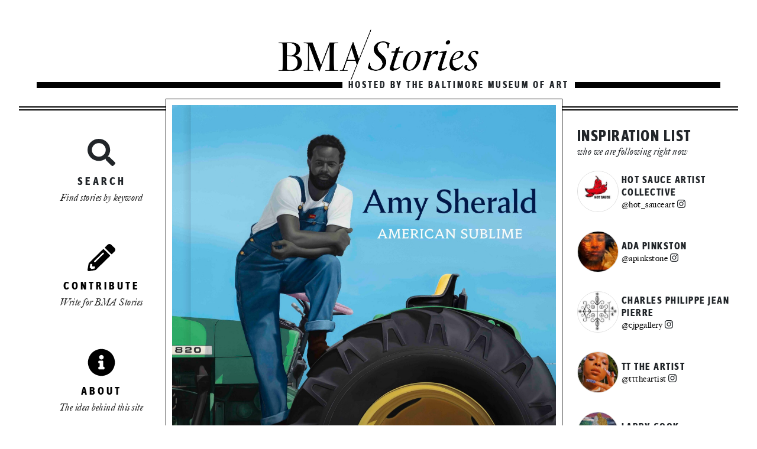

--- FILE ---
content_type: text/html; charset=UTF-8
request_url: https://stories.artbma.org/tag/james-houston/
body_size: 8380
content:

<!DOCTYPE html>
<html lang="en-US" class="no-js no-svg">
<head>
<title>BMA Stories | Hosted by the Baltimore Museum of Art</title>
<meta charset="UTF-8">
<meta property="fb:app_id" content="125610288306558">
<meta http-equiv="X-UA-Compatible" content="IE=edge,chrome=1">
<meta name="viewport" content="width=device-width, initial-scale=1.0, user-scalable=no" />
<link rel="profile" href="http://gmpg.org/xfn/11">
<meta name='robots' content='index, follow, max-image-preview:large, max-snippet:-1, max-video-preview:-1' />

	<!-- This site is optimized with the Yoast SEO plugin v23.5 - https://yoast.com/wordpress/plugins/seo/ -->
	<title>James Houston Archives - BMA Stories</title>
	<link rel="canonical" href="https://stories.artbma.org/tag/james-houston/" />
	<meta property="og:locale" content="en_US" />
	<meta property="og:type" content="article" />
	<meta property="og:title" content="James Houston Archives - BMA Stories" />
	<meta property="og:url" content="https://stories.artbma.org/tag/james-houston/" />
	<meta property="og:site_name" content="BMA Stories" />
	<meta name="twitter:card" content="summary_large_image" />
	<script type="application/ld+json" class="yoast-schema-graph">{"@context":"https://schema.org","@graph":[{"@type":"CollectionPage","@id":"https://stories.artbma.org/tag/james-houston/","url":"https://stories.artbma.org/tag/james-houston/","name":"James Houston Archives - BMA Stories","isPartOf":{"@id":"https://stories.artbma.org/#website"},"primaryImageOfPage":{"@id":"https://stories.artbma.org/tag/james-houston/#primaryimage"},"image":{"@id":"https://stories.artbma.org/tag/james-houston/#primaryimage"},"thumbnailUrl":"https://bmastories-uploads.s3.amazonaws.com/1961.180_o4.jpg","breadcrumb":{"@id":"https://stories.artbma.org/tag/james-houston/#breadcrumb"},"inLanguage":"en-US"},{"@type":"ImageObject","inLanguage":"en-US","@id":"https://stories.artbma.org/tag/james-houston/#primaryimage","url":"https://bmastories-uploads.s3.amazonaws.com/1961.180_o4.jpg","contentUrl":"https://bmastories-uploads.s3.amazonaws.com/1961.180_o4.jpg","width":1080,"height":584,"caption":"Kiakshuk (Canadian Inuit). Summer Caribou Hunt. 1960. Kinngait (formerly Cape Dorset), Nunavut, Canada. The Baltimore Museum of Art: Board of Trustees Fund, BMA 1961.180. © Estate of Kiakshuk"},{"@type":"BreadcrumbList","@id":"https://stories.artbma.org/tag/james-houston/#breadcrumb","itemListElement":[{"@type":"ListItem","position":1,"name":"Home","item":"https://stories.artbma.org/"},{"@type":"ListItem","position":2,"name":"James Houston"}]},{"@type":"WebSite","@id":"https://stories.artbma.org/#website","url":"https://stories.artbma.org/","name":"BMA Stories","description":"Hosted by the Baltimore Museum of Art","publisher":{"@id":"https://stories.artbma.org/#organization"},"potentialAction":[{"@type":"SearchAction","target":{"@type":"EntryPoint","urlTemplate":"https://stories.artbma.org/?s={search_term_string}"},"query-input":{"@type":"PropertyValueSpecification","valueRequired":true,"valueName":"search_term_string"}}],"inLanguage":"en-US"},{"@type":"Organization","@id":"https://stories.artbma.org/#organization","name":"Baltimore Museum of Art","url":"https://stories.artbma.org/","logo":{"@type":"ImageObject","inLanguage":"en-US","@id":"https://stories.artbma.org/#/schema/logo/image/","url":"https://stories.artbma.org/wp-content/uploads/2019/03/stories-logo.png","contentUrl":"https://stories.artbma.org/wp-content/uploads/2019/03/stories-logo.png","width":1245,"height":369,"caption":"Baltimore Museum of Art"},"image":{"@id":"https://stories.artbma.org/#/schema/logo/image/"}}]}</script>
	<!-- / Yoast SEO plugin. -->


<link rel='dns-prefetch' href='//code.jquery.com' />
<link rel='dns-prefetch' href='//maxcdn.bootstrapcdn.com' />
<link rel='dns-prefetch' href='//use.typekit.net' />
<link rel="alternate" type="application/rss+xml" title="BMA Stories &raquo; James Houston Tag Feed" href="https://stories.artbma.org/tag/james-houston/feed/" />
<script type="text/javascript">
/* <![CDATA[ */
window._wpemojiSettings = {"baseUrl":"https:\/\/s.w.org\/images\/core\/emoji\/14.0.0\/72x72\/","ext":".png","svgUrl":"https:\/\/s.w.org\/images\/core\/emoji\/14.0.0\/svg\/","svgExt":".svg","source":{"concatemoji":"https:\/\/stories.artbma.org\/wp-includes\/js\/wp-emoji-release.min.js?ver=6.4.7"}};
/*! This file is auto-generated */
!function(i,n){var o,s,e;function c(e){try{var t={supportTests:e,timestamp:(new Date).valueOf()};sessionStorage.setItem(o,JSON.stringify(t))}catch(e){}}function p(e,t,n){e.clearRect(0,0,e.canvas.width,e.canvas.height),e.fillText(t,0,0);var t=new Uint32Array(e.getImageData(0,0,e.canvas.width,e.canvas.height).data),r=(e.clearRect(0,0,e.canvas.width,e.canvas.height),e.fillText(n,0,0),new Uint32Array(e.getImageData(0,0,e.canvas.width,e.canvas.height).data));return t.every(function(e,t){return e===r[t]})}function u(e,t,n){switch(t){case"flag":return n(e,"\ud83c\udff3\ufe0f\u200d\u26a7\ufe0f","\ud83c\udff3\ufe0f\u200b\u26a7\ufe0f")?!1:!n(e,"\ud83c\uddfa\ud83c\uddf3","\ud83c\uddfa\u200b\ud83c\uddf3")&&!n(e,"\ud83c\udff4\udb40\udc67\udb40\udc62\udb40\udc65\udb40\udc6e\udb40\udc67\udb40\udc7f","\ud83c\udff4\u200b\udb40\udc67\u200b\udb40\udc62\u200b\udb40\udc65\u200b\udb40\udc6e\u200b\udb40\udc67\u200b\udb40\udc7f");case"emoji":return!n(e,"\ud83e\udef1\ud83c\udffb\u200d\ud83e\udef2\ud83c\udfff","\ud83e\udef1\ud83c\udffb\u200b\ud83e\udef2\ud83c\udfff")}return!1}function f(e,t,n){var r="undefined"!=typeof WorkerGlobalScope&&self instanceof WorkerGlobalScope?new OffscreenCanvas(300,150):i.createElement("canvas"),a=r.getContext("2d",{willReadFrequently:!0}),o=(a.textBaseline="top",a.font="600 32px Arial",{});return e.forEach(function(e){o[e]=t(a,e,n)}),o}function t(e){var t=i.createElement("script");t.src=e,t.defer=!0,i.head.appendChild(t)}"undefined"!=typeof Promise&&(o="wpEmojiSettingsSupports",s=["flag","emoji"],n.supports={everything:!0,everythingExceptFlag:!0},e=new Promise(function(e){i.addEventListener("DOMContentLoaded",e,{once:!0})}),new Promise(function(t){var n=function(){try{var e=JSON.parse(sessionStorage.getItem(o));if("object"==typeof e&&"number"==typeof e.timestamp&&(new Date).valueOf()<e.timestamp+604800&&"object"==typeof e.supportTests)return e.supportTests}catch(e){}return null}();if(!n){if("undefined"!=typeof Worker&&"undefined"!=typeof OffscreenCanvas&&"undefined"!=typeof URL&&URL.createObjectURL&&"undefined"!=typeof Blob)try{var e="postMessage("+f.toString()+"("+[JSON.stringify(s),u.toString(),p.toString()].join(",")+"));",r=new Blob([e],{type:"text/javascript"}),a=new Worker(URL.createObjectURL(r),{name:"wpTestEmojiSupports"});return void(a.onmessage=function(e){c(n=e.data),a.terminate(),t(n)})}catch(e){}c(n=f(s,u,p))}t(n)}).then(function(e){for(var t in e)n.supports[t]=e[t],n.supports.everything=n.supports.everything&&n.supports[t],"flag"!==t&&(n.supports.everythingExceptFlag=n.supports.everythingExceptFlag&&n.supports[t]);n.supports.everythingExceptFlag=n.supports.everythingExceptFlag&&!n.supports.flag,n.DOMReady=!1,n.readyCallback=function(){n.DOMReady=!0}}).then(function(){return e}).then(function(){var e;n.supports.everything||(n.readyCallback(),(e=n.source||{}).concatemoji?t(e.concatemoji):e.wpemoji&&e.twemoji&&(t(e.twemoji),t(e.wpemoji)))}))}((window,document),window._wpemojiSettings);
/* ]]> */
</script>
<style id='wp-emoji-styles-inline-css' type='text/css'>

	img.wp-smiley, img.emoji {
		display: inline !important;
		border: none !important;
		box-shadow: none !important;
		height: 1em !important;
		width: 1em !important;
		margin: 0 0.07em !important;
		vertical-align: -0.1em !important;
		background: none !important;
		padding: 0 !important;
	}
</style>
<link rel='stylesheet' id='wp-block-library-css' href='https://stories.artbma.org/wp-includes/css/dist/block-library/style.min.css?ver=6.4.7' type='text/css' media='all' />
<style id='classic-theme-styles-inline-css' type='text/css'>
/*! This file is auto-generated */
.wp-block-button__link{color:#fff;background-color:#32373c;border-radius:9999px;box-shadow:none;text-decoration:none;padding:calc(.667em + 2px) calc(1.333em + 2px);font-size:1.125em}.wp-block-file__button{background:#32373c;color:#fff;text-decoration:none}
</style>
<style id='global-styles-inline-css' type='text/css'>
body{--wp--preset--color--black: #000000;--wp--preset--color--cyan-bluish-gray: #abb8c3;--wp--preset--color--white: #ffffff;--wp--preset--color--pale-pink: #f78da7;--wp--preset--color--vivid-red: #cf2e2e;--wp--preset--color--luminous-vivid-orange: #ff6900;--wp--preset--color--luminous-vivid-amber: #fcb900;--wp--preset--color--light-green-cyan: #7bdcb5;--wp--preset--color--vivid-green-cyan: #00d084;--wp--preset--color--pale-cyan-blue: #8ed1fc;--wp--preset--color--vivid-cyan-blue: #0693e3;--wp--preset--color--vivid-purple: #9b51e0;--wp--preset--gradient--vivid-cyan-blue-to-vivid-purple: linear-gradient(135deg,rgba(6,147,227,1) 0%,rgb(155,81,224) 100%);--wp--preset--gradient--light-green-cyan-to-vivid-green-cyan: linear-gradient(135deg,rgb(122,220,180) 0%,rgb(0,208,130) 100%);--wp--preset--gradient--luminous-vivid-amber-to-luminous-vivid-orange: linear-gradient(135deg,rgba(252,185,0,1) 0%,rgba(255,105,0,1) 100%);--wp--preset--gradient--luminous-vivid-orange-to-vivid-red: linear-gradient(135deg,rgba(255,105,0,1) 0%,rgb(207,46,46) 100%);--wp--preset--gradient--very-light-gray-to-cyan-bluish-gray: linear-gradient(135deg,rgb(238,238,238) 0%,rgb(169,184,195) 100%);--wp--preset--gradient--cool-to-warm-spectrum: linear-gradient(135deg,rgb(74,234,220) 0%,rgb(151,120,209) 20%,rgb(207,42,186) 40%,rgb(238,44,130) 60%,rgb(251,105,98) 80%,rgb(254,248,76) 100%);--wp--preset--gradient--blush-light-purple: linear-gradient(135deg,rgb(255,206,236) 0%,rgb(152,150,240) 100%);--wp--preset--gradient--blush-bordeaux: linear-gradient(135deg,rgb(254,205,165) 0%,rgb(254,45,45) 50%,rgb(107,0,62) 100%);--wp--preset--gradient--luminous-dusk: linear-gradient(135deg,rgb(255,203,112) 0%,rgb(199,81,192) 50%,rgb(65,88,208) 100%);--wp--preset--gradient--pale-ocean: linear-gradient(135deg,rgb(255,245,203) 0%,rgb(182,227,212) 50%,rgb(51,167,181) 100%);--wp--preset--gradient--electric-grass: linear-gradient(135deg,rgb(202,248,128) 0%,rgb(113,206,126) 100%);--wp--preset--gradient--midnight: linear-gradient(135deg,rgb(2,3,129) 0%,rgb(40,116,252) 100%);--wp--preset--font-size--small: 13px;--wp--preset--font-size--medium: 20px;--wp--preset--font-size--large: 36px;--wp--preset--font-size--x-large: 42px;--wp--preset--spacing--20: 0.44rem;--wp--preset--spacing--30: 0.67rem;--wp--preset--spacing--40: 1rem;--wp--preset--spacing--50: 1.5rem;--wp--preset--spacing--60: 2.25rem;--wp--preset--spacing--70: 3.38rem;--wp--preset--spacing--80: 5.06rem;--wp--preset--shadow--natural: 6px 6px 9px rgba(0, 0, 0, 0.2);--wp--preset--shadow--deep: 12px 12px 50px rgba(0, 0, 0, 0.4);--wp--preset--shadow--sharp: 6px 6px 0px rgba(0, 0, 0, 0.2);--wp--preset--shadow--outlined: 6px 6px 0px -3px rgba(255, 255, 255, 1), 6px 6px rgba(0, 0, 0, 1);--wp--preset--shadow--crisp: 6px 6px 0px rgba(0, 0, 0, 1);}:where(.is-layout-flex){gap: 0.5em;}:where(.is-layout-grid){gap: 0.5em;}body .is-layout-flow > .alignleft{float: left;margin-inline-start: 0;margin-inline-end: 2em;}body .is-layout-flow > .alignright{float: right;margin-inline-start: 2em;margin-inline-end: 0;}body .is-layout-flow > .aligncenter{margin-left: auto !important;margin-right: auto !important;}body .is-layout-constrained > .alignleft{float: left;margin-inline-start: 0;margin-inline-end: 2em;}body .is-layout-constrained > .alignright{float: right;margin-inline-start: 2em;margin-inline-end: 0;}body .is-layout-constrained > .aligncenter{margin-left: auto !important;margin-right: auto !important;}body .is-layout-constrained > :where(:not(.alignleft):not(.alignright):not(.alignfull)){max-width: var(--wp--style--global--content-size);margin-left: auto !important;margin-right: auto !important;}body .is-layout-constrained > .alignwide{max-width: var(--wp--style--global--wide-size);}body .is-layout-flex{display: flex;}body .is-layout-flex{flex-wrap: wrap;align-items: center;}body .is-layout-flex > *{margin: 0;}body .is-layout-grid{display: grid;}body .is-layout-grid > *{margin: 0;}:where(.wp-block-columns.is-layout-flex){gap: 2em;}:where(.wp-block-columns.is-layout-grid){gap: 2em;}:where(.wp-block-post-template.is-layout-flex){gap: 1.25em;}:where(.wp-block-post-template.is-layout-grid){gap: 1.25em;}.has-black-color{color: var(--wp--preset--color--black) !important;}.has-cyan-bluish-gray-color{color: var(--wp--preset--color--cyan-bluish-gray) !important;}.has-white-color{color: var(--wp--preset--color--white) !important;}.has-pale-pink-color{color: var(--wp--preset--color--pale-pink) !important;}.has-vivid-red-color{color: var(--wp--preset--color--vivid-red) !important;}.has-luminous-vivid-orange-color{color: var(--wp--preset--color--luminous-vivid-orange) !important;}.has-luminous-vivid-amber-color{color: var(--wp--preset--color--luminous-vivid-amber) !important;}.has-light-green-cyan-color{color: var(--wp--preset--color--light-green-cyan) !important;}.has-vivid-green-cyan-color{color: var(--wp--preset--color--vivid-green-cyan) !important;}.has-pale-cyan-blue-color{color: var(--wp--preset--color--pale-cyan-blue) !important;}.has-vivid-cyan-blue-color{color: var(--wp--preset--color--vivid-cyan-blue) !important;}.has-vivid-purple-color{color: var(--wp--preset--color--vivid-purple) !important;}.has-black-background-color{background-color: var(--wp--preset--color--black) !important;}.has-cyan-bluish-gray-background-color{background-color: var(--wp--preset--color--cyan-bluish-gray) !important;}.has-white-background-color{background-color: var(--wp--preset--color--white) !important;}.has-pale-pink-background-color{background-color: var(--wp--preset--color--pale-pink) !important;}.has-vivid-red-background-color{background-color: var(--wp--preset--color--vivid-red) !important;}.has-luminous-vivid-orange-background-color{background-color: var(--wp--preset--color--luminous-vivid-orange) !important;}.has-luminous-vivid-amber-background-color{background-color: var(--wp--preset--color--luminous-vivid-amber) !important;}.has-light-green-cyan-background-color{background-color: var(--wp--preset--color--light-green-cyan) !important;}.has-vivid-green-cyan-background-color{background-color: var(--wp--preset--color--vivid-green-cyan) !important;}.has-pale-cyan-blue-background-color{background-color: var(--wp--preset--color--pale-cyan-blue) !important;}.has-vivid-cyan-blue-background-color{background-color: var(--wp--preset--color--vivid-cyan-blue) !important;}.has-vivid-purple-background-color{background-color: var(--wp--preset--color--vivid-purple) !important;}.has-black-border-color{border-color: var(--wp--preset--color--black) !important;}.has-cyan-bluish-gray-border-color{border-color: var(--wp--preset--color--cyan-bluish-gray) !important;}.has-white-border-color{border-color: var(--wp--preset--color--white) !important;}.has-pale-pink-border-color{border-color: var(--wp--preset--color--pale-pink) !important;}.has-vivid-red-border-color{border-color: var(--wp--preset--color--vivid-red) !important;}.has-luminous-vivid-orange-border-color{border-color: var(--wp--preset--color--luminous-vivid-orange) !important;}.has-luminous-vivid-amber-border-color{border-color: var(--wp--preset--color--luminous-vivid-amber) !important;}.has-light-green-cyan-border-color{border-color: var(--wp--preset--color--light-green-cyan) !important;}.has-vivid-green-cyan-border-color{border-color: var(--wp--preset--color--vivid-green-cyan) !important;}.has-pale-cyan-blue-border-color{border-color: var(--wp--preset--color--pale-cyan-blue) !important;}.has-vivid-cyan-blue-border-color{border-color: var(--wp--preset--color--vivid-cyan-blue) !important;}.has-vivid-purple-border-color{border-color: var(--wp--preset--color--vivid-purple) !important;}.has-vivid-cyan-blue-to-vivid-purple-gradient-background{background: var(--wp--preset--gradient--vivid-cyan-blue-to-vivid-purple) !important;}.has-light-green-cyan-to-vivid-green-cyan-gradient-background{background: var(--wp--preset--gradient--light-green-cyan-to-vivid-green-cyan) !important;}.has-luminous-vivid-amber-to-luminous-vivid-orange-gradient-background{background: var(--wp--preset--gradient--luminous-vivid-amber-to-luminous-vivid-orange) !important;}.has-luminous-vivid-orange-to-vivid-red-gradient-background{background: var(--wp--preset--gradient--luminous-vivid-orange-to-vivid-red) !important;}.has-very-light-gray-to-cyan-bluish-gray-gradient-background{background: var(--wp--preset--gradient--very-light-gray-to-cyan-bluish-gray) !important;}.has-cool-to-warm-spectrum-gradient-background{background: var(--wp--preset--gradient--cool-to-warm-spectrum) !important;}.has-blush-light-purple-gradient-background{background: var(--wp--preset--gradient--blush-light-purple) !important;}.has-blush-bordeaux-gradient-background{background: var(--wp--preset--gradient--blush-bordeaux) !important;}.has-luminous-dusk-gradient-background{background: var(--wp--preset--gradient--luminous-dusk) !important;}.has-pale-ocean-gradient-background{background: var(--wp--preset--gradient--pale-ocean) !important;}.has-electric-grass-gradient-background{background: var(--wp--preset--gradient--electric-grass) !important;}.has-midnight-gradient-background{background: var(--wp--preset--gradient--midnight) !important;}.has-small-font-size{font-size: var(--wp--preset--font-size--small) !important;}.has-medium-font-size{font-size: var(--wp--preset--font-size--medium) !important;}.has-large-font-size{font-size: var(--wp--preset--font-size--large) !important;}.has-x-large-font-size{font-size: var(--wp--preset--font-size--x-large) !important;}
.wp-block-navigation a:where(:not(.wp-element-button)){color: inherit;}
:where(.wp-block-post-template.is-layout-flex){gap: 1.25em;}:where(.wp-block-post-template.is-layout-grid){gap: 1.25em;}
:where(.wp-block-columns.is-layout-flex){gap: 2em;}:where(.wp-block-columns.is-layout-grid){gap: 2em;}
.wp-block-pullquote{font-size: 1.5em;line-height: 1.6;}
</style>
<link rel='stylesheet' id='bootstrap-css-css' href='https://maxcdn.bootstrapcdn.com/bootstrap/4.0.0/css/bootstrap.min.css?ver=4.0.0' type='text/css' media='all' />
<link rel='stylesheet' id='bmastories-css-css' href='https://stories.artbma.org/wp-content/themes/bmastories/assets/css/stories.css?ver=1.0' type='text/css' media='all' />
<link rel='stylesheet' id='velinoSansCondensed-css' href='https://stories.artbma.org/wp-content/themes/bmastories/assets/fonts/VelinoSansCondensed/MyFontsWebfontsKit.css' type='text/css' media='all' />
<link rel='stylesheet' id='bigCalson-css' href='https://use.typekit.net/shg6krv.css' type='text/css' media='all' />
<script type="text/javascript" src="https://code.jquery.com/jquery-1.11.3.min.js" id="jquery-js"></script>
<script type="text/javascript" src="https://stories.artbma.org/wp-content/themes/bmastories/assets/fonts/font-awesome-5.7/js/fontawesome-all.js?ver=5.7" id="font-awesome-js"></script>
<script type="text/javascript" src="https://stories.artbma.org/wp-content/themes/bmastories/assets/js/stories.js?ver=1.0" id="bmastories-script-js"></script>
<link rel="https://api.w.org/" href="https://stories.artbma.org/wp-json/" /><link rel="alternate" type="application/json" href="https://stories.artbma.org/wp-json/wp/v2/tags/134" /><link rel="EditURI" type="application/rsd+xml" title="RSD" href="https://stories.artbma.org/xmlrpc.php?rsd" />
<meta name="generator" content="WordPress 6.4.7" />
<link rel="icon" href="https://bmastories-uploads.s3.amazonaws.com/cropped-stories-logo-white-150x150.png" sizes="32x32" />
<link rel="icon" href="https://bmastories-uploads.s3.amazonaws.com/cropped-stories-logo-white-300x300.png" sizes="192x192" />
<link rel="apple-touch-icon" href="https://bmastories-uploads.s3.amazonaws.com/cropped-stories-logo-white-300x300.png" />
<meta name="msapplication-TileImage" content="https://bmastories-uploads.s3.amazonaws.com/cropped-stories-logo-white-300x300.png" />
<!-- Global site tag (gtag.js) - Google Analytics -->
<script async src="https://www.googletagmanager.com/gtag/js?id=UA-15829249-3"></script>
<script>
  window.dataLayer = window.dataLayer || [];
  function gtag(){dataLayer.push(arguments);}
  gtag('js', new Date());

  gtag('config', 'UA-15829249-3');
</script>

</head>

<body class="archive tag tag-james-houston tag-134 wp-custom-logo">

<!-- code in template-parts/header/navigation.php -->

<nav class="fixed-nav">
<div class="max-width">
<div id="menu-link">
<a href="#"><i class="fas fa-bars"></i></a>
</div> <!-- #menu-link -->
<a href="/"><img src="https://bmastories-uploads.s3.amazonaws.com/stories-logo.png" id="stories-logo-small" /><a/></div> <!-- .max-width -->
</nav>


<!-- code in template-parts/search/ -->
<section id="menu-space">
	<a href="#" id="close-nav"><i class="fas fa-times-circle"></i></a>
<div class="max-width menu-content">
<div id="main-links" class="flex-container">
	<div class="active link_search" id="search_nav">
	<i class="fas fa-search"></i>
	<h3>Search</h3>
	<p>Find stories by keyword</p>
	</div>

	<div>
	<i class="fas fa-pencil-alt"></i>
	<h3>Contribute</h3>
	<p>Write for BMA Stories</p>
	</div>

	<div>
	<i class="fas fa-info-circle"></i>
	<h3>About</h3>
	<p>The idea behind this site</p>
	</div>

	<div class="link_search" id="categories_nav">
	<i class="fas fa-tags"></i>
	<h3>Categories</h3>
	<p>Browse stories by topic</p>
	</div>

</div> <!-- #main-links -->

<div id="search-bar-widget">
<!--
<form class="search-bar-form">
<input type="search" placeholder="Enter Search Term Here" /> <input type="submit" />
</form>
-->
<form role="search" method="get" id="searchform" class="searchform" action="https://stories.artbma.org/">
				<div>
					<label class="screen-reader-text" for="s">Search for:</label>
					<input type="text" value="" name="s" id="s" />
					<input type="submit" id="searchsubmit" value="Search" />
				</div>
			</form></div> <!-- #search-bar-widget -->

<div id="categories-widget">
	<div class="categories-inner">
				<li class="cat-item cat-item-58"><a href="https://stories.artbma.org/category/artist-conversation/">Artist Conversation</a>
</li>
	<li class="cat-item cat-item-14"><a href="https://stories.artbma.org/category/artist-profiles/">Artist Profiles</a>
</li>
	<li class="cat-item cat-item-13"><a href="https://stories.artbma.org/category/behind-the-scenes/">Behind the Scenes</a>
</li>
	<li class="cat-item cat-item-16"><a href="https://stories.artbma.org/category/curatorial-take/">Curatorial Take</a>
</li>
	<li class="cat-item cat-item-20"><a href="https://stories.artbma.org/category/drawn-to/">Drawn To</a>
</li>
	<li class="cat-item cat-item-7"><a href="https://stories.artbma.org/category/feature/">Feature</a>
<ul class='children'>
	<li class="cat-item cat-item-21"><a href="https://stories.artbma.org/category/feature/from-the-archive/">From the Archive</a>
</li>
</ul>
</li>
	<li class="cat-item cat-item-15"><a href="https://stories.artbma.org/category/in-the-community/">In the Community</a>
</li>
	<li class="cat-item cat-item-10"><a href="https://stories.artbma.org/category/influencer/">Influencer</a>
<ul class='children'>
	<li class="cat-item cat-item-11"><a href="https://stories.artbma.org/category/influencer/influencer_instagram/">Instagram</a>
</li>
</ul>
</li>
	<li class="cat-item cat-item-18"><a href="https://stories.artbma.org/category/now-on-view/">Now On View</a>
</li>
	<li class="cat-item cat-item-17"><a href="https://stories.artbma.org/category/our-collection/">Our Collection</a>
</li>
	<li class="cat-item cat-item-8"><a href="https://stories.artbma.org/category/quote/">Quote</a>
</li>
	<li class="cat-item cat-item-5"><a href="https://stories.artbma.org/category/top-left-story/">Top Left Story</a>
</li>
	<li class="cat-item cat-item-6"><a href="https://stories.artbma.org/category/top-right-story/">Top Right Story</a>
</li>
	<li class="cat-item cat-item-4"><a href="https://stories.artbma.org/category/top-story/">Top Story</a>
</li>
	<li class="cat-item cat-item-1"><a href="https://stories.artbma.org/category/uncategorized/">Uncategorized</a>
</li>
	<li class="cat-item cat-item-19"><a href="https://stories.artbma.org/category/visitor-perspectives/">Visitor Perspectives</a>
</li>
	</div> <!-- .categories-inner -->

</div> <!-- #categories-widget -->

</div> <!-- .max-width -->
</section>
<!-- code in template-parts/header/navigation.php -->

<header class="max-width">
<a href="https://stories.artbma.org"><img src="https://bmastories-uploads.s3.amazonaws.com/stories-logo.png" alt="BMA Stories Logo" id="stories-logo" /></a><h2>Hosted by the Baltimore Museum of Art</h2>
<div id="black-bar"><img src="https://stories.artbma.org/wp-content/themes/bmastories/assets/images/white-angle.png" /></div>
</header>
<main class="max-width" id="stories-homepage">
<section class="flex-container">

<menu class="column column-left" id="home-menu">

<div id="homepage_search_link">
<i class="fas fa-search"></i>
<h3>Search</h3>
<p>Find stories by keyword</p>
</div>


<div>
	<a href="/become-a-contributor/">
<i class="fas fa-pencil-alt"></i>
<h3>Contribute</h3>
<p>Write for BMA Stories</p>
	</a>
</div>


<div>
	<a href="/about-bma-stories/">
	<i class="fas fa-info-circle"></i>
	<h3>About</h3>
	<p>The idea behind this site</p>
	</a>
</div>


<div id="homepage_category_link">
<i class="fas fa-tags"></i>
<h3>Categories</h3>
<p>Browse stories by topic</p>
</div>

</menu>

<div class="column column-center">

<div class="top-stories flex-container">

<!-- code in template-parts/content/top_story.php -->
<!-- Start the loop the loop --> 

<!-- top story cat -->
<div class="third_fullwidth">
	<div class="black-gradient"></div>
	<a href="https://stories.artbma.org/amy-sheralds-american-sublime/" rel="bookmark">
			<figure><img src="https://bmastories-uploads.s3.amazonaws.com/Sherald-Covers-03.18-front_draft_Page_1-scaled.jpg" /></figure>
			<h2>Amy Sherald&#8217;s American Sublime</h2>
	</a>
</div> <!-- .third_fullwidth -->
<!-- top story cat --><!-- code in template-parts/content/top_story.php -->

<!-- code in template-parts/content/top_story_left.php -->
<!-- Start the loop the loop --> 

<!-- top story left cat -->
<div class="third_textunder width40">
		<figure><img src="https://bmastories-uploads.s3.amazonaws.com/1996.165_o4.jpg" /></figure>
	<h3><a href="https://stories.artbma.org/nylon-nature-grenfell-rugs-and-arctic-production/" rel="bookmark">Nylon Nature: Grenfell Rugs and Arctic Production</a></h3>
</div> <!-- .third_textoverlay -->
<!-- top story left cat --><!-- code in template-parts/content/top_story_left.php -->

<!-- code in template-parts/content/top_story_right.php -->
<!-- Start the loop the loop --> 
<!-- top story right cat -->
<div class="third_textover width60 right">
	<div class="black-gradient"></div>
		<img src="https://bmastories-uploads.s3.amazonaws.com/EkowHeadshot.Photo-credit_-Zeinab-Batchelor-1-scaled.jpg" />
	<h3><a href="https://stories.artbma.org/qa-with-ekow-eshun-guest-curator-of-black-earth-rising/" rel="bookmark">Q&#038;A with Ekow Eshun, Guest Curator of Black Earth Rising</a></h3>
</div> <!-- .third_textoverlay -->
<!-- top story left cat --><!-- code in template-parts/content/top_story_right.php -->

</div> <!-- .top-stories -->

</div> <!-- .column-center -->

<div class="column column-right">
<h3>Inspiration List</h3>
<h4>who we are following right now</h4>
<ul>
<!-- Start the loop the loop --> 


<li class="flex-container">
<figure>
<img src="https://bmastories-uploads.s3.amazonaws.com/HotSauceArtistCollective.jpg" />
</figure>
<div>
<h5>Hot Sauce Artist Collective</h5>
<a href="#"><!-- wp:html -->
<a rel="noreferrer noopener" href="https://www.instagram.com/hot_sauceart" target="_blank">@hot_sauceart</a>
<!-- /wp:html --> <i class="fab fa-instagram"></i></a>
</div>
</li>

<li class="flex-container">
<figure>
<img src="https://bmastories-uploads.s3.amazonaws.com/AdaPinkston.jpg" />
</figure>
<div>
<h5>Ada Pinkston</h5>
<a href="#"><!-- wp:html -->
<a rel="noreferrer noopener" href="https://www.instagram.com/apinkstone" target="_blank">@apinkstone</a>
<!-- /wp:html --> <i class="fab fa-instagram"></i></a>
</div>
</li>

<li class="flex-container">
<figure>
<img src="https://bmastories-uploads.s3.amazonaws.com/cjpgallery.jpg" />
</figure>
<div>
<h5>CHARLES PHILIPPE JEAN PIERRE</h5>
<a href="#"><!-- wp:html -->
<a rel="noreferrer noopener" href="https://www.instagram.com/cjpgallery" target="_blank">@cjpgallery</a>
<!-- /wp:html --> <i class="fab fa-instagram"></i></a>
</div>
</li>

<li class="flex-container">
<figure>
<img src="https://bmastories-uploads.s3.amazonaws.com/tttheartist.jpg" />
</figure>
<div>
<h5>TT The Artist</h5>
<a href="#"><!-- wp:html -->
<a rel="noreferrer noopener" href="https://www.instagram.com/tttheartist" target="_blank">@tttheartist</a>
<!-- /wp:html --> <i class="fab fa-instagram"></i></a>
</div>
</li>

<li class="flex-container">
<figure>
<img src="https://bmastories-uploads.s3.amazonaws.com/LarryCook.jpg" />
</figure>
<div>
<h5>Larry Cook</h5>
<a href="#"><!-- wp:html -->
<a rel="noreferrer noopener" href="https://www.instagram.com/larry_william21/" target="_blank">@larry_william21</a>
<!-- /wp:html --> <i class="fab fa-instagram"></i></a>
</div>
</li>

<li class="flex-container">
<figure>
<img src="https://bmastories-uploads.s3.amazonaws.com/KandisWilliams.jpg" />
</figure>
<div>
<h5>Kandis Williams</h5>
<a href="#"><!-- wp:html -->
<a rel="noreferrer noopener" href="https://www.instagram.com/kandis_williams/" target="_blank">@kandis_williams</a>
<!-- /wp:html --> <i class="fab fa-instagram"></i></a>
</div>
</li></ul>
</div> <!-- .column-right -->

</section> <!-- .flex-container -->	

</main> <!-- .max-width -->

<section id="homepage-quotable" class="max-width">
<div class="quote-top-bar"></div>
<div class="quote-title-line">
<div class="quote-title-line-inner"></div>
</div> <!-- .quote-title-line -->
<h2>Quotable</h2>

<div class="quote-body flex-container">
<!-- code in template-parts/content/quote.php -->
<!-- Start the loop the loop --> 
<figure>
	<img src="https://bmastories-uploads.s3.amazonaws.com/Joyce_J_Scott_photo_Joseph_Hyde_courtesy_Goya_Contemporary_Gallery-crop.png" />
</figure>
<figcaption>
	<h4>On Process</h4>
	<blockquote><!-- wp:paragraph -->
<p><em>I actually believe art is one of the engines causing the Earth to rotate.</em></p>
<!-- /wp:paragraph --></blockquote>
	<h4 class="attribute">&mdash;Joyce J. Scott</h4>
</figcaption><!-- code in template-parts/content/quote.php -->
</div> <!-- .quote-body -->

</section> <!-- #homepage-quotable -->


<section class="triple-story-bar max-width">
<div id="the_features" class="flex-container">
<!-- code in template-parts/content/feature.php -->
<!-- Start the loop the loop --> 
<div>
		<a href="https://stories.artbma.org/what-is-legacy-made-of-found-objects-and-material-culture-in-the-sculptures-of-valerie-maynard/" rel="bookmark">
		<figure>
			<img src="https://bmastories-uploads.s3.amazonaws.com/maynard_IMG_E5600-scaled.jpg" />
		</figure>
	</a>
	<h3><a href="https://stories.artbma.org/what-is-legacy-made-of-found-objects-and-material-culture-in-the-sculptures-of-valerie-maynard/" rel="bookmark">What Is Legacy Made Of? Found Objects and Material Culture in the Sculptures of Valerie Maynard</a></h3>
</div><div>
		<a href="https://stories.artbma.org/challenge-accepted/" rel="bookmark">
		<figure>
			<img src="https://bmastories-uploads.s3.amazonaws.com/DSC_8252_r2_Web-scaled.jpg" />
		</figure>
	</a>
	<h3><a href="https://stories.artbma.org/challenge-accepted/" rel="bookmark">Challenge Accepted!</a></h3>
</div><div>
		<a href="https://stories.artbma.org/black-earth-rising/" rel="bookmark">
		<figure>
			<img src="https://bmastories-uploads.s3.amazonaws.com/CaveCall.jpeg" />
		</figure>
	</a>
	<h3><a href="https://stories.artbma.org/black-earth-rising/" rel="bookmark">Black Earth Rising</a></h3>
</div><div>
		<a href="https://stories.artbma.org/home-wherever-i-go/" rel="bookmark">
		<figure>
			<img src="https://bmastories-uploads.s3.amazonaws.com/2024_Nicholas-Galanin_18_o3-scaled.jpg" />
		</figure>
	</a>
	<h3><a href="https://stories.artbma.org/home-wherever-i-go/" rel="bookmark">Home Wherever I Go</a></h3>
</div><div>
		<a href="https://stories.artbma.org/bodies-of-water/" rel="bookmark">
		<figure>
			<img src="https://bmastories-uploads.s3.amazonaws.com/2024_Dyani-White-Hawk_20_o4.jpg" />
		</figure>
	</a>
	<h3><a href="https://stories.artbma.org/bodies-of-water/" rel="bookmark">Bodies of Water</a></h3>
</div><div>
		<a href="https://stories.artbma.org/why-are-health-disparities-everyones-problem/" rel="bookmark">
		<figure>
			<img src="https://bmastories-uploads.s3.amazonaws.com/2024-La-Toya-Ruby-Frazier39_o2-1024x683-1.jpg" />
		</figure>
	</a>
	<h3><a href="https://stories.artbma.org/why-are-health-disparities-everyones-problem/" rel="bookmark">Why Are Health Disparities Everyone&#8217;s Problem?</a></h3>
</div><!-- code in template-parts/content/feature.php -->
</div> <!-- .flex-container -->
</section>


<div class="pre-footer-bars"></div>
<footer class="black-to-grey">
<div class="max-width">
<div class="title-block">
<img src="https://s3.amazonaws.com/bmastories-uploads/stories-logo-white1.png" id="footer-logo" /><h2>Hosted by the Baltimore Museum of Art</h2>
</div> <!-- .title-block -->


<div class="social-icon-display">

<a href="https://instagram.com/baltimoremuseumofart"><i class="fab fa-instagram"></i></a>
<a href="https://www.facebook.com/artbma"><i class="fab fa-facebook"></i></a>
<a href="https://www.youtube.com/user/artBMA"><i class="fab fa-youtube"></i></a>
<a href="https://twitter.com/artbma"><i class="fab fa-twitter"></i></a>

<div class="form-container">
<img src="https://stories.artbma.org/wp-content/themes/bmastories/assets/images/letter-cover.png" /><h5>Newsletter</h5>
<form class="footer-newsletter" method="post">
<input name="email" type="email" required placeholder="enter your @email" /><input type="submit" value="Sign Up" />
</form>
</div> <!-- .form-container -->
</div> <!-- .social-icon-display -->

<div class="footer-links">
<a href="http://artbma.org/about/index.html">About the BMA</a>
<a href="http://artbma.org/about/contact.html">Contact</a>
<a href="http://artbma.org/sundries/terms.html">Terms &amp; Conditions</a>
<a href="http://artbma.org/sundries/privacy.policy.html">Privacy Policy</a>
<a href="https://artbma.org/visit/access.html">Accessibility</a>

</div> <!-- .footer-links -->
<p class="font-italic copyright"><small>&copy;2019 The Baltimore Museum of Art</small></p>

</div> <!-- .max-width -->

</footer>
</body>
</html>

--- FILE ---
content_type: text/css
request_url: https://stories.artbma.org/wp-content/themes/bmastories/assets/css/stories.css?ver=1.0
body_size: 6282
content:
@charset "UTF-8";
/* CSS Document */

/**************** FRAMING STYLES ********************/
.max-width {
	width:95%;
	margin-left: auto;
	margin-right: auto;
	max-width: 1450px;
}
.narrow-width {
	width:90%;
	margin-left:auto;
	margin-right: auto;
}
.flex-container {
	display: flex;
	flex-wrap: wrap;
}
.thirds {
	margin-bottom: 1em;
}
.width40 {
	width:40%;
}
.width60 {
	width:60%;
}
.width60.left {
	width:calc( 60% - 10px);
	margin-right: 10px;
}
.width60.right {
	width:calc( 60% - 10px );
	margin-left:10px;
}
figure img {
	width:100%;
	height:100%;
	object-fit: cover;
}
.title-block {
	position: relative;
}


/*============================================
              BRANDING STYLES 
=============================================*/
.VelinoSansCondensed-Bold { 
	font-family: VelinoSansCondensed-Bold;
	font-weight: normal;
	font-style: normal;
}
h1,h2,h3,h4,h5,h6,h7 {
	font-family: VelinoSansCondensed-Bold;
	font-weight: normal;
	text-transform: uppercase;
	letter-spacing: 1.5px;
}
button, input[type='submit'] {
	font-family: VelinoSansCondensed-Bold;
	text-transform: uppercase;
	letter-spacing: 1px;
	background:#e0155d;
	transition: all 0.3s;
}
button:hover, input[type='submit']:hover {
	background:#b5012c;
}
p,ol,ul,span {
	font-family: big-caslon-fb, serif;
	font-weight: 400;
	font-style: normal;
	letter-spacing: 0.5px;
}
blockquote {
	font-family: big-caslon-fb, serif;
	font-size: 1.9em;
    letter-spacing: 1.5px;
    font-style: italic;
}
small {
	font-family: caslons-egyptian, sans-serif;
	font-style: normal;
	font-weight: 700;
}
figcaption {
	font-family: caslons-egyptian, sans-serif;
	font-style: normal;
	font-weight: 200;
	font-size: 0.9em;
	display: block;
	margin:4px 0 1.45em;
}
.black-gradient {
	background-image: linear-gradient(to top, rgba(0,0,0,0.8), rgba(0,0,0,0));
	position: absolute;
	bottom:0;
	width:100%;
	height:50%;
}
.black-to-grey {
	background-image: linear-gradient(to top, rgba(0,0,0,1.0), rgba(36,36,36,1.0));
}

/*============================================
                FIXED NAV 
=============================================*/
.fixed-nav {
	position: fixed;
	top:-100px;
	width:100%;
	background:#fff;
	border-bottom: 3px solid #000;
	z-index:5;
	overflow: hidden;
	transition: all 0.5s;
}
.fixed-nav.scrolling {
	top:0;
}
.fixed-nav.scrolling.bottom {
	top:-100px !important;
}
#stories-logo-small {
	height:60px;
	display: inline-block;
	padding:5px 0;
	position: relative;
	top:10px;
	z-index: 3;
}
#menu-link {
	display:inline-block;
	position: relative;
	top:14px;
	text-align: center;
	margin:0 12px 0 0;
	left:-1000px;
	transition:all 0.7s;
}
#menu-link.display {
	left:0;
}
#menu-link a {
	display: block;
	color:#000;
	font-size: 2em;
	line-height: 0em;
}
#menu-link span {
	font-family: VelinoSansCondensed-Bold;
	font-size:0.8em;
	letter-spacing: 2px;
	line-height: 0em;
	text-transform: uppercase;
}


/*============================================
                MODAL MENU 
=============================================*/
#menu-space {
	position: fixed;
	z-index: 4;
	background:rgba(0,0,0,0.94);
	height:100%;
	width:100%;
	right:0;
	bottom:-100%;
	left:0;
	transition:all 0.8s;
}
#menu-space.open {
	bottom:0;
}
a#close-nav {
	color:#fff;
	position: absolute;
	top:70px;
	right:15px;
	font-size: 2em;
}
.menu-content {
	width:720px;
}
#main-links {
	margin-top: 150px;
	margin-left: auto;
	margin-right: auto;
	justify-content: center;
}
#main-links div {
	color:#fff;
	width:180px;
	text-align: center;
	padding:15px 15px 5px;
	margin-bottom: 10px;
	cursor:pointer;
	transition: all 0.3s;
}
#main-links div:hover {
	border-bottom:1px solid #fff;
	color:#e0155d;
}

@keyframes menuTri {
  from {opacity:0;}
  to {opactiy:1.0;}
}
@keyframes menuBorder {
  from {border-color:rgba(255,255,255,0.0);}
  to {border-color:rgba(255,255,255,1.0);}
}
#main-links div::after {
	content: " ";
	height:15px;
	display: block;
}
#main-links div.active {
	border-bottom:1px solid #fff;
	position: relative;
	animation-name:menuBorder;
	animation-duration: 1.0s;
}
#main-links div.active::after {
	content: " ";
	display:block;
	position: absolute;
	bottom:-8px;
	left:82px;
	width:15px;
	height:15px;
	background:#000;
	border-left:1px solid #fff;
	border-bottom: 1px solid #fff;
	transform: rotate(-45deg);
	animation-name: menuTri;
    animation-duration: 0.5s;
}
#main-links div h3 {
	font-size: 1.25em;
	letter-spacing: 4px;
	margin:12px 0 0;
}
#main-links div p {
	font-style: italic;
}
#main-links div a {
	color:#fff;
	text-decoration: none;
}
#main-links div .svg-inline--fa {
	font-size: 2.9em;
	display: inline-block;
}

/**** Search Bar ****/
#search-bar-widget {
	width:100%;
	margin-top: 30px;
}
.search-bar-form,
form#searchform {
	background:#fff;
	border:1px solid #eee;
}
.search-bar-form input,
form#searchform input {
	box-sizing: border-box;
	line-height:0;
	height:35px;
}
.search-bar-form input[type="search"],
form#searchform input[type="text"] {
	width:calc( 100% - 105px);
	border:0px;
	display:inline-block;
	padding:5px 8px;
}
.search-bar-form input[type="submit"],
form#searchform input[type="submit"] {
	display:inline-block;
	width:100px;
	background:#e0155d;
	color:#fff;
	border-width: 0px;
	margin-top: 0;
	float:right;
	padding:7px 5px 3px;
	font-size: 1.1em;
	cursor: pointer;
}
.screen-reader-text {
	display: none !important;
}

/*** categories widget ***/
#categories-widget {
	width:100%;
	display:none;
	margin-top: 30px;
}
#categories-widget ul {
	padding-left:0;
}
#categories-widget li {
	display:inline-block;
	font-family: VelinoSansCondensed-Bold;
    font-weight: normal;
    text-transform: uppercase;
}
#categories-widget li a {
	color:#e0155d;
	background:rgba(255,255,255,0.2);
	display:inline-block;
	padding:6px 12px 4px;
	margin:5px 3px 5px 5px;
	text-decoration: none;
	transition: all 0.3;
}
#categories-widget li a:hover {
	background:rgba(255,255,255,0.75);
}


/*============================================
                  HEADER 
=============================================*/
header {
	padding-top:2.5em;
	position: relative;
	margin-bottom: 2.5em;
}
#stories-logo {
	height:100px;
	display: block;
	margin:0 auto;
	position: relative;
	top:10px;
	z-index: 3;
}
header h2 {
	font-size:1.05em;
	display:inline-block;
	background:#fff;
	position: absolute;
	bottom:-23px;
	left:45%;
	padding:0 10px 0 10px;
	letter-spacing: 3px;
	z-index: 3;
}
#black-bar {
	height:10px;
	background:#000;
	width:95%;
	margin:0 auto;
	position: absolute;
	bottom:-9px;
	left:2.5%;
}
#black-bar img {
	position: absolute;
	left:43.5%;
	height:20px;
	display: none;
}

/*============================================
                     MAIN 
=============================================*/

main {
	border-top: 7px double #000;
	min-height: 40vh;
}
main > section {
	justify-content: center;
}
#stories-homepage .column-left {
	width:240px;
}
#stories-homepage .column-right {
	width:265px;
}
#stories-homepage .column-center {
	width:calc(100% - 520px);
	max-width: 815px;
}

/************** THE HOMEPAGE MENU ***************/
#stories-homepage menu {
	margin-bottom: 0;
}
#stories-homepage menu div {
	text-align: center;
	margin:1em 0 1.5em;
	transition: background 0.7s;
	padding:1em 2em 10px 1em;
}
#stories-homepage menu div a {
	color:#000;
	text-decoration: none;
}
#stories-homepage menu div:hover {
	cursor: pointer;
	background:#000;
	color:#fff;
}
#stories-homepage menu div:hover a {
	color:#fff;
}
#stories-homepage menu div:hover p {
	color:#fff;
}
#stories-homepage menu h3 {
	font-size: 1.25em;
	letter-spacing: 4px;
	margin:12px 0 0;
}
#stories-homepage menu .svg-inline--fa {
	font-size: 2.9em;
	display: inline-block;
}
#stories-homepage menu p {
	font-style: italic;
	letter-spacing: 0.5px;
	color:#222;
	font-size:1em;
	margin-top: 4px;
}

/*************** TOP STORIES MODULE ***********/
.top-stories {
	background:#fff;
	border:1px solid #000;
	padding:10px;
	margin:0 25px 0 0;
	position: relative;
	top:-20px;
	flex-wrap: wrap;
}
.top-stories > div {
	position: relative;
}
.top-stories > div:first-child {
	margin-bottom: 10px;
	width:100%;
}
.top-stories img {
	width: 100%;
}
.top-stories h2 {
	position: absolute;
	bottom:10px;
	width:96%;
	left:2%;
	color:#fff;
	font-size:2.5em;
	line-height: 1em;
	z-index: 2;
}
.top-stories h2 a {
	color:#fff;
}
.third_textover h3 {
	position: absolute;
	bottom:10px;
	width:96%;
	left:2%;
	color:#fff;
	font-size:2.1em;
	line-height: 1em;
	z-index: 2;
}
.third_textover h3 a {
	color:#fff;
}
.third_textover img {
	width:100%;
	height:100%;
	object-fit: cover;
}
.third_textunder h3 a {
	color:#000;
}
.top-stories h3 {
	line-height: 1.1em;
	margin-top: 1px !important;
}
.top-stories figure {
	margin-bottom: 0;
}
.top-stories img,
.top-stories .black-gradient {
	-webkit-transition: 0.7s ease-in-out;
    -moz-transition: 0.7s ease-in-out;
    -o-transition: 0.7s ease-in-out;
    transition: 0.7s ease-in-out;
}
.top-stories > div,
.top-stories > div figure {
	overflow: hidden;
}
/*.top-stories > div:hover img {
 	-ms-transform: scale(1.15); 
  	-webkit-transform: scale(1.15); 
  	transform: scale(1.15);
}*/
.top-stories > div:hover .black-gradient {
	-ms-transform: scale(2.5); 
  	-webkit-transform: scale(2.5); 
  	transform: scale(2.5);
}
#stories-homepage h4 {
	font-family: big-caslon-fb, serif;
	font-weight: 400;
	font-style: italic;
	font-size: 1em;
	text-transform: none;
	letter-spacing:0.5px;
	margin:0 0 1.5em;
	line-height: 1em;
}
#stories-homepage h3 {
	margin:1em 0 1px;
}

/*************** INSPIRATION LIST ****************/
#stories-homepage .column-right ul {
	list-style: none;
	margin-left:0;
	padding-left:0;
}
#stories-homepage .column-right li {
	align-items: center;
	margin-bottom: 2em;
}
#stories-homepage .column-right li figure {
	width:70px;
	height:70px;
	overflow: hidden;
	border-radius: 50%;
	margin-right: 5px;
	margin-bottom: 0;
	border:1px solid #ddd;
}
#stories-homepage .column-right li figure img {
	object-fit:cover;
	width:100%;
	height:100%;
}
#stories-homepage .column-right li div {
	width:calc( 100% - 75px);
	line-height: 1em;
}
#stories-homepage .column-right li div h5 {
	font-size: 1.1em;
	margin: 0;
}
#stories-homepage .column-right li div a {
	color:#000;
}
#stories-homepage .column-right li div > a {
	font-size: 0.9em;
	letter-spacing: 0.5px;
}


/*============================================
          HOMEPAGE QUOTE SECTION 
=============================================*/
#homepage-quotable {
	position: relative;
	border-top: 8px double #000;
	top:-21px;
}
div.quote-top-bar {
	width:calc(100% - 600px);
	margin: 0 auto 2em;
	position: relative;
	left:-25px;
	height:6px;
	background:#000;
}
#homepage-quotable h2 {
	text-align: center;
	letter-spacing: 5px;
	position: absolute;
	top:40px;
	text-align: center;
	width:100%;
	font-size: 2.1em;
}
.quote-title-line {
	border-left: 1px solid #000;
	border-right:1px solid #000;
	width:400px;
	margin:20px auto;
	-ms-transform: skewX(-30deg); 
  	-webkit-transform: skewX(-30deg); 
  	transform: skewX(-30deg);
	height:40px;
}
.quote-title-line-inner {
	border-left: 1px solid #000;
	border-right:1px solid #000;
	width:380px;
	margin:0 auto;
	height:40px;
}
#homepage-quotable figure {
	width:240px;
	height:240px;
	overflow: hidden;
	border-radius: 50%;
	border:1px solid #ddd;
	position: relative;
	top:-30px;
}
.quote-body {
	width:90%;
	margin:0 auto;
	border-bottom: 8px solid #000;
}
.quote-body h4 {
	letter-spacing: 4px;
	font-size: 1.1em;
}
#homepage-quotable figcaption {
	width:calc( 100% - 240px );
	padding-left:20px;
}
#homepage-quotable blockquote {
	font-size: 1.9em;
	letter-spacing: 1.5px;
	font-style: italic;
}
h4.attribute {
	text-align: right;
}

/*============================================
             TRIPLE STORY BAR 
=============================================*/
.triple-story-bar {
	margin-top: 1.5em;
	margin-bottom: 3em;
}
.triple-story-bar .flex-container {
	justify-content: space-evenly;
}
.triple-story-bar .flex-container > div {
	width:31%;
	position: relative;
}
.triple-story-bar div figure {
	padding-top:70%;
	position:relative;
	width:100%;
	margin-bottom: 3px;
	overflow: hidden;
}
.triple-story-bar div a figure img {
	position: absolute;
	top:0;
	-webkit-transition: 0.7s ease-in-out;
    -moz-transition: 0.7s ease-in-out;
    -o-transition: 0.7s ease-in-out;
    transition: 0.7s ease-in-out;
}
.triple-story-bar div:hover {
	cursor: pointer;
}
.triple-story-bar div:hover figure {
	overflow:hidden;
}
.triple-story-bar div:hover > a figure img {
	-ms-transform: scale(1.25); 
  	-webkit-transform: scale(1.25); 
  	transform: scale(1.25);
}
.triple-story-bar div h3 {
	line-height: 1em;
}
.triple-story-bar a {
	color:#000;
}


/*============================================
                   FOOTER 
=============================================*/
.pre-footer-bars {
	width: 100%;
	height:6px;
	border-top: 1.5px solid #000;
	border-bottom:1.5px solid #000;
	margin-bottom: 4px;
}
footer {
	background:#000;
	min-height: 20vh;
	padding-bottom: 3em;
}
img#footer-logo {
	width:250px;
	display:block;
	padding:2em 0 0;
}
footer .title-block h2 {
	font-size:1.05em;
	display:inline-block;
	color:#fff;
	position: absolute;
	bottom:-14px;
	left:100px;
	padding:0;
	letter-spacing: 3px;
	z-index: 2;
}
footer .social-icon-display {
	padding:2em 0;
}
footer .social-icon-display a {
	background:#fff;
	border:3px solid #000;
	color:#000;
	width:46px;
	height:46px;
	text-align: center;
	border-radius: 50%;
	display:inline-block;
	font-size: 1.45em;
	line-height: 1.8em;
	margin-right: 10px;
	transition: all 0.4s;
}
footer .social-icon-display a:hover {
	border:3px solid #fff;
}
footer .footer-links {
	margin: 1em 0 0;
	border-top: 4px double #fff;
	padding-bottom: 0.25em;
	text-align: right;
}
footer .footer-links a {
	color:#fff;
	font-family: big-caslon-fb, serif;
	display:inline-block;
	text-transform: uppercase;
	font-size: 0.75em;
	margin:1em 0 0 15px;
	letter-spacing: 0.5px;
}
footer .footer-links a:last-child {
	margin-right: 0;
}
footer .copyright {
	color:#fff;
	text-align: right;
	margin:1em 0 0 0;
	letter-spacing: 1.25px;
}

footer .form-container {
	display: inline-block;
	min-width: 600px;
	position: relative;
	margin-left: 20px;
}
footer .form-container h5 {
	color:#fff;
	display: inline-block;
	margin-left: 15px;
	font-family: big-caslon-fb, serif;
}
footer .form-container img {
	position: absolute;
	left:-10px;
	top:-4px;
	z-index: 4;
	height:40px;
}
footer .footer-newsletter {
	display:inline-block;
	position: relative;
	top:-2px;
	width:100%;
	max-width: 400px;
	margin:0 0 0 10px;
	border:1px solid #fff;
}
footer .footer-newsletter input {
	line-height: 0;
	font-size: 16px;
	padding:8px 10px;
	border:0;
	display:inline-block;
}
footer .footer-newsletter input[type='email'] {
	width:calc( 100% - 88px);
}
footer .footer-newsletter input[type='submit'] {
	width:88px;
	position: absolute;
	right:0;
	top:0;
	bottom:0;
	height:100%;
	background:#e0155d;
	color:#fff;
	cursor: pointer;
	padding:10px 10px 6px;
	transition: all 0.3s;
}

/*============================================
             ARTICLE FRAMING
=============================================*/
header.non-home {
	max-width: 1450px;
	left:0;
}
.non-home #black-bar {
	width:100%;
	left:0;
}
.non-home #black-bar img {
	left:11%;
	display:none;
}
header.non-home h2 {
	left:12%;
	z-index: 3;
}
#menu-link-inside {
	display:inline-block;
	width:35px;
	position: relative;
	top:21px;
	left:3px;
}
#menu-link-inside a {
	color:#000;
	font-size: 2em;
	position: relative;
	top:10px;
	left:3px;
}
#menu-link-inside small {
	font-size:60%;
	text-transform: uppercase;
	display: block;
	line-height: 1.5em;
	text-align:center;
}
.non-home #stories-logo {
	display:inline-block;
	margin:0 0 0 30px;
}
.article-inner {
	border-left:1px solid #333;
	margin: 1em 0 3em 1.5em;
}
h1.story-title {
	font-size: 3em;
	line-height: 1.1em;
	padding: 0.25em 0 0 0.75em;
}
menu.story-tools {
	width:210px;
	text-align: center;
	padding-left: 0;
}

/*** Menu for Content Gallery ****/
.content-gallery menu.story-tools {
		width:100%;
		display:flex;
		flex-wrap: wrap;
		margin-top: 0;
		padding-left:2em;
		justify-content: flex-start;
		align-content: space-around;
}
.content-gallery menu.story-tools div {
		display:inline-block;
		padding:0px 20px 0 0;
		position: relative;
		text-align: left;
		left: 0;
		width:120px;
}
.content-gallery menu.story-tools div:nth-child(3) {
		width:100px;
        margin-left: 20px;
}
.content-gallery menu.story-tools .svg-inline--fa {
		font-size: 1.5em;
		display: block;
		margin: 0 6px 0 0;
		float:left;
}
.content-gallery menu.story-tools div:first-child {
		width:100%;
		max-width: 100%;
}
.content-gallery menu.story-tools div:first-child h4 {
		display: inline-block;
		width:auto;
		position: static;
}
.content-gallery menu.story-tools div h4 {
		font-size: 1.1em;
		letter-spacing:2px;
		position: absolute;
		left:30px;
		top:5px;
}
.content-gallery menu.story-tools div:first-child h4::before {
		content: "By";
		font-style: italic;
    	padding-right: 6px;
    	line-height: 1.2em;
	    font-family: big-caslon-fb, serif;
		text-transform: none;
		font-size: 1em;
}
.content-gallery menu.story-tools div:first-child p {
		display: inline-block;
}
.content-gallery menu.story-tools div p,
.content-gallery menu.story-tools div small {
		display:none;
}
.content-gallery menu.story-tools div:first-child p::before {
		content: "|";
		padding:0 10px 0 8px;
}
.content-gallery menu.story-tools div:last-of-type {
		background: none;
		color: #000;
}
.content-gallery menu.story-tools div:last-of-type a {
		color:#000;
}
.content-gallery .arrow-shadow {
		display: none;
}
.content-gallery menu.story-tools div figure,
.content-gallery menu.story-tools div:first-child small {
		display:none;
}

menu.story-tools div {
	margin-bottom: 15px;
	padding:15px 30px 15px 40px;
	width:220px;
	position: relative;
	left:-10px;
}
menu.story-tools div a {
	color:#fff;
	text-decoration: none;
	transition: all 0.3s;
}
menu.story-tools div:hover a {
	color:#e0155d;
}
menu.story-tools div:first-child small {
	position: relative;
	top:-4px;
}
menu.story-tools div:last-of-type {
	background:#222;
	color:#fff;
}
.arrow-shadow {
    width: 0; 
    height: 0; 
    border-top: 7px solid transparent;
    border-bottom: 7px solid transparent; 
    border-left:7px solid #666; 
	display: block;
	position: relative;
	left:-6.5px;
	top:-19.5px;
	z-index: -5px;
	transform: rotate(-45deg);
}
menu.story-tools div figure {
	width:105px;
	height:105px;
	overflow: hidden;
	border-radius: 50%;
	display: block;
	margin:0 auto 10px;
}
menu.story-tools .svg-inline--fa {
	font-size: 2.75em;
	display: block;
	margin:0 auto 6px;
}
menu.story-tools div h4 {
	line-height: 1em;
	margin-bottom: 0;
	letter-spacing: 2.5px;
}
menu.story-tools div p {
	font-style: italic;
	margin:2px auto;
	line-height: 1.2em;
}

/***** ARTICLE STYLES ******/
article.main-content {
	width:calc( 100% - 230px );
	padding: 0.5em 1.5em;
}
article.main-content p {
	max-width: 800px;
	font-size: 1.25em;
}
article.main-content blockquote::before,
article.main-content blockquote::after { 
    content: "------------------------------------------------------";
	display:block;
	letter-spacing: -1px;
	font-weight: 200;
}
article.main-content p.has-drop-cap:not(:focus):first-letter {
    float: left;
    font-size: 5em;
    line-height: 1.00;
    font-weight: 100;
    margin: 0em .1em 0 0;
    text-transform: uppercase;
    font-style: normal;
}
article.main-content p.has-drop-cap:not(:focus):after {
    content: "";
    display: block;
    clear: none;
    padding-top: 0px;
}
.wp-block-image {
	width: 100%;
    margin-bottom: 1em;
    margin-left: 0;
    margin-right: 0;
    max-width: 850px;
}
.wp-block-image figcaption, .wp-caption-text, p.wp-caption-text {
    margin-top: .5em;
    margin-bottom: 1em;
    color: #555;
    text-align: left;
    font-size: 13px !important;
	font-family: caslons-egyptian, sans-serif;
	max-width:100% !important;
}
.wp-block-embed-youtube {
    max-width: 800px;
    width: 100%;
}
.wp-block-embed__wrapper {
	overflow: hidden;
    padding-bottom: 56.25%;
    position: relative;
    height: 0;
}
.wp-block-embed__wrapper iframe {
	left: 0;
    top: 0;
    height: 100%;
    width: 100%;
    position: absolute;
}

/*============================================
           CONTENT GALLERY POST 
=============================================*/
.article-inner.content-gallery {
	border-left:none;
	margin: 1em 0 3em 0;
}
.article-inner.content-gallery article.main-content {
    width:100%;
    margin:0 auto;
    max-width: 950px;
}
.gallery-slider {
    margin-top: 3em;
}
.gallery-slider a {
    position: absolute;
    top:50%;
    z-index: 4;
    background: none !important;
}
.gallery-slider a.slick-prev {
    left:-80px;
}
.gallery-slider a.slick-next {
    right:-80px;
}
.gallery-slider .flex-left {
    display: flex;
    width:100%;
    flex-wrap: nowrap;
    justify-content: space-between;
}
.gallery-slider .flex-left figure:first-child {
    width:33%;
    align-self: flex-start;
}
.gallery-slider .flex-left figure:first-child img {
    object-fit: contain;
    -webkit-filter: drop-shadow(4px 4px 2px rgba(0,0,0,0.3));
    filter: drop-shadow(4px 4px 2px rgba(0,0,0,0.3));
    transform: rotate(-3deg);
    position: relative;
    left: 25px;
    top:30px;
}
.gallery-slider .flex-left figure:last-child {
    width:66%;
    align-self: flex-start;
}
.gallery-slider figure:first-child figcaption a {
    position: relative;
    font-size: 10px;
    display: block;
    top:55px;
    left:10px;
}
.gallery-slider figure:last-child figcaption a {
    position: relative;
    font-size: 10px;
    display:block;
    text-align: right;
}

/*============================================
             STATIC PAGES
=============================================*/
#page-frame .article-inner {
	border-left: none;
	margin: 1em 0 3em 0;
}
article.page-content {
	width: calc( 100% );
    padding: 0.5em 0em;
}
h1.page-title {
	font-size: 3em;
	line-height: 1.1em;
	padding: 0.25em 0 0 0;
	max-width: 880px;
	margin-left: auto;
	margin-right: auto;
}
.page-content .content-area {
	padding:0 12em;
	border-left:1px solid #333;
	border-right:1px solid #333;
}
article.page-content p {
   font-size: 1.25em;
	max-width: 880px;
	margin-left:auto;
	margin-right: auto;
}
article.page-content ul {
	padding-left: 65px;
}
article.page-content li {
	font-size: 1.25em;
}
article.page-content blockquote::before,
article.page-content blockquote::after { 
    content: "------------------------------------------------------";
	display:block;
	letter-spacing: -1px;
	font-weight: 200;
}
article.page-content p.has-drop-cap:not(:focus):first-letter {
    float: left;
    font-size: 5em;
    line-height: 1.00;
    font-weight: 100;
    margin: 0em .1em 0 0;
    text-transform: uppercase;
    font-style: normal;
}
article.page-content p.has-drop-cap:not(:focus):after {
    content: "";
    display: block;
    clear: none;
    padding-top: 0px;
}

/*============================================
            SEARCH RESULTS
=============================================*/
.search-results div h4 {
	font-size: 2.2em;
	padding-bottom: 0;
}
.search-results div h4 a {
	color:#000;
}
.search-results div h4 a:hover {
	color:#007bff;
}
.search-results figure {
	width:190px;
	height:170px;
}
.search-results figure img {
	object-fit: cover;
	object-position: center;
}
.search-results ul {
	padding:0.5em 0 0 0;
}
.search-results li {
	margin-bottom: 1.25em;
}
.search-results li div {
	width:calc( 100% - 220px );
	margin-left: 15px;
}
/*** pagination ***/
nav.search-pagination {
	display:flex;
	justify-content: center;
}
nav ul.pagination {
	font-family: caslons-egyptian, sans-serif;
	font-weight: bold;
	font-size:0.9em;
}
nav ul.pagination .page-item a {
	color:#000;
	border: none;
}
nav ul.pagination .page-item a:hover {
	background:none;
	color:#e0155d;
	text-decoration: underline;
}
nav ul.pagination .page-item:first-child,
nav ul.pagination .page-item:last-child {
	margin-top: -5px;
}
nav ul.pagination .page-item a span {
	font-size:1.4em;
}



/*========================================
             MEDIA QUERIES
=========================================*/
@media (max-width: 500px) {
	/*** Modal Menu ***/
	a#close-nav {
		top:20px;
	}
	#main-links {
		margin-top: 60px;
	}
	#main-links div {
		width:160px;
		text-align: center;
		padding:15px 15px 5px;
		margin-bottom: 10px;
	}
	#main-links div p {
		display:none;
	}
	
	#stories-homepage menu {
		display: flex;
		flex-wrap: wrap;
	}
	.top-stories h2 {
		position: relative;
		bottom: 0;
		width: 96%;
		left: 2%;
		color: #000;
		line-height: 1em;
		z-index: 2;
		margin: 4px 0 10px;
		padding-bottom: 12px;
		border-bottom: 2px solid #000;
	}
	.top-stories h2 a {
		color:#000;
	}
	.third_fullwidth .black-gradient {
		display: none;
	}
	.third_textunder h3 {
		font-size:1.2em;
	}
	.third_textover h3 {
		font-size: 1.3em;
	}
	
	/*** TRIPLE STORY BAR ***/
	.triple-story-bar div h3 {
		font-size: 1em;
	}
	.triple-story-bar > div {
		flex-wrap: wrap;
	}
	.triple-story-bar .flex-container > div {
		width:80%;
	}
	
	/*** Inspiration List ***/
	#stories-homepage .column-right li div {
		width:100%;
		margin-top: 4px;
	}
	
	footer .title-block h2 {
		display:inline-block;
		position: absolute;
		top:90px;
		left:110px;
		font-size:0.85em;
	}
	footer .footer-links a {
		display:block;
	}
	
	/*** Static Pages ****/
	
	
	/**** Search Results ***/
	.search-results figure {
		display:none;
	}
	.search-results li div {
		width:100%;
		margin-left: 0;
	}
	
	/*** Articles ***/
	.article-inner menu.story-tools div {
		margin-bottom: 0.5em;
		flex-shrink: 2;
		padding-right: 8px;
	}
	.article-inner menu.story-tools div:nth-child(3) {
		width:80px;
	}
	.article-inner menu.story-tools div h4{
		font-size: 0.9em;
		left:23px !important;
	}
	.article-inner menu.story-tools .svg-inline--fa {
		font-size:1.2em !important;
		position: relative;
		top:2px;
	}
	
	/** blockquote **/
	article.page-content blockquote::before,
	article.page-content blockquote::after,
	article.main-content blockquote::before,
	article.main-content blockquote::after { 
		content: "-------------------------" !important;
	}

}
@media (max-width: 767px) {
	header h2 {
		font-size: 0.8em;
		bottom: -22px;
		left: 0px !important;
		padding: 0 0 0 0;
		letter-spacing: 2px;
		z-index: 3;
		width:100%;
		text-align: center;
	}
	.flex-container {
		flex-wrap: wrap;
	}
	#stories-logo {
		height:auto;
		width:50%;
		min-width: 280px;
	}
	
	/*** SITE NAV OVERLAY ***/
	.menu-content {
		width:90%;
		max-width: 720px;
	}	
	#stories-homepage .column-center {
		width:100% !important;
		order:1;
	}
	#stories-homepage .column-left {
		width:100%;
		order:2 !important;
	}
	#stories-homepage .column-right {
		width:100% !important;
		order:3;
		text-align: center !important;
	}
	#stories-homepage .column-right > h3 {
		width:78%;
		padding-top: 1.5em;
		margin:0 auto;
		border-top: 3px solid #000;
	}
	.top-stories {
		margin:0 auto;
	}
	.top-stories h2 {
		font-size:2em;
	}
	#stories-homepage menu h3 {
		letter-spacing: 2px;
	}
	
	
	/**** INSPIRATION LIST ****/
	#stories-homepage .column-right {
		padding-bottom: 2em;
	}
	#stories-homepage .column-right ul {
		display: flex;
		flex-direction: row;
		flex-wrap: wrap;
	}
	#stories-homepage .column-right li {
		width:47.5%;
		margin:0 auto 25px;
		flex-direction: column;
	}
	#stories-homepage .column-right li div > a {
		word-break: break-all;
	}
	
	/*** QUOTABLE ***/
	.quote-title-line {
		width:90%;
	}
	.quote-title-line-inner {
		width:88%;
	}
	
	.quote-body {
		flex-direction: column;
	}
	#homepage-quotable figure {
		margin-left:auto;
		margin-right: auto;
	}
	
	#homepage-quotable figcaption {
		width: 100%;
		padding-left: 0;
	}
	
	/*** TRIPLE STORY BAR ***/
	.triple-story-bar div h3 {
		font-size: 1.1em;
	}
	
	/***** ARTICLES *****/
	.article-inner {
		border-left: none;
		margin: 1em 0 3em 0;
	}
	h1.story-title {
		font-size: 2.5em;
		line-height: 1.1em;
		padding: 0.25em 0 0 0em;
	}
	.article-inner menu.story-tools {
		padding-left: 0 !important;
	}
	.article-inner menu.story-tools div:first-child {
		padding-left: 0 !important;
	}
	
	/*** Static Pages ****/
	/*** Static Pages ****/
	.page-content .content-area {
		padding:0 2em !important;
	}
	.page-content .content-area h1.page-title {
		font-size: 2em;
	}
	
	/*** Search Results ***/
	.search-results h1.page-title {
		font-size: 2em;
	}
	.search-results li.flex-container {
		border-bottom: 1px solid #000;
		padding-bottom: 2.2em;
	}

	
}

@media (max-width: 1050px) {
	header h2 {
		left:43%;
	}
	#black-bar img {
		left: 41.5%;
	}
	.flex-container {
		flex-wrap: wrap;
	}
	#stories-homepage .column-center {
		width:calc(100% - 270px);
		order:1;
	}
	#stories-homepage .column-left {
		width:100%;
		order:3;
	}
	#stories-homepage .column-right {
		width:265px;
		order:2;
		text-align: left;
	}
	
	/**** MENU ****/
	#stories-homepage menu {
		display: flex;
		padding-left: 0;
		padding-bottom: 2em;
	}
	#stories-homepage menu div {
		width:49%;
		padding:1em;
		margin:0;
	}
	
	/**** QUOTABLE ****/
	#homepage-quotable figure {
		top:0px !important;
	}
	div.quote-top-bar {
		width: 80%;
		margin: 0 auto 2em;
		position: relative;
		left:0;
	}
	
	/***** FOOTER ****/
	footer .form-container h5 {
		display: block;
		margin: 25px 0 0 0;
	}
	footer .form-container {
		display: block;
		width:85%;
		position: relative;
		margin-left: 0;
	}
	footer .form-container img {
		display:none;
	}
	footer .footer-newsletter {
		display: block;
		position: relative;
		top:0;
		left:0;
		width:94vw;
		margin:0;
	}
	footer .footer-newsletter input[type="email"],
	footer .footer-newsletter input[type="submit"]{
		border-radius: 0;
	}
	
	/***** ARTICLES (max-width 1050px) *****/
	.article-inner {
		margin: 1em 0 3em 0;
	}
	.article-inner .flex-container {
		flex-direction: column;
	}
	
	.article-inner menu.story-tools {
		width:100%;
		display:flex;
		flex-wrap: wrap;
		margin-top: 0;
		padding-left:2em;
		justify-content: flex-start;
		align-content: space-around;
	}
	.article-inner menu.story-tools div {
		display:inline-block;
		padding:0px 20px 0 0;
		position: relative;
		text-align: left;
		left: 0;
		width:120px;
	}
	.article-inner menu.story-tools div:nth-child(3) {
		width:100px;
	}
	.article-inner menu.story-tools .svg-inline--fa {
		font-size: 1.5em;
		display: block;
		margin: 0 6px 0 0;
		float:left;
	}
	.article-inner menu.story-tools div:first-child {
		width:100%;
		max-width: 100%;
	}
	.article-inner menu.story-tools div:first-child h4 {
		display: inline-block;
		width:auto;
		position: static;
	}
	.article-inner menu.story-tools div h4 {
		font-size: 1.1em;
		letter-spacing:2px;
		position: absolute;
		left:30px;
		top:5px;
	}
	.article-inner menu.story-tools div:first-child h4::before {
		content: "By";
		font-style: italic;
    	padding-right: 6px;
    	line-height: 1.2em;
	    font-family: big-caslon-fb, serif;
		text-transform: none;
		font-size: 1em;
	}
	.article-inner menu.story-tools div:first-child p {
		display: inline-block;
	}
	.article-inner menu.story-tools div p,
	.article-inner menu.story-tools div small {
		display:none;
	}
	.article-inner menu.story-tools div:first-child p::before {
		content: "|";
		padding:0 10px 0 8px;
	}
	menu.story-tools div:last-of-type {
		background: none;
		color: #000;
	}
	menu.story-tools div:last-of-type a {
		color:#000;
	}
	.arrow-shadow {
		display: none;
	}
	menu.story-tools div figure,
	menu.story-tools div:first-child small {
		display:none;
	}
	.article-inner article.main-content {
		width:100%;
	}
	.wp-block-image .alignleft {
		float: left;
		margin-right: 1.25em;
		max-width: 50%;
	}
	
	/*** Static Pages ****/
	.page-content .content-area {
		padding:0 8em;
	}
	
	/*** Search Results ***/
	.content-area.search-results {
		padding:0 2em;
	}
}

/* hiding categories */
li.cat-item.cat-item-4,
li.cat-item.cat-item-5,
li.cat-item.cat-item-6,
li.cat-item.cat-item-7,
li.cat-item.cat-item-8,
li.cat-item.cat-item-10
 {
 	display: none !important;

}


/* @media screen and (min-device-width: 481px) and (max-device-width: 768px) */





--- FILE ---
content_type: text/css
request_url: https://stories.artbma.org/wp-content/themes/bmastories/assets/fonts/VelinoSansCondensed/MyFontsWebfontsKit.css
body_size: 329
content:
/**
 * @license
 * MyFonts Webfont Build ID 3695435, 2019-01-08T12:30:54-0500
 * 
 * The fonts listed in this notice are subject to the End User License
 * Agreement(s) entered into by the website owner. All other parties are 
 * explicitly restricted from using the Licensed Webfonts(s).
 * 
 * You may obtain a valid license at the URLs below.
 * 
 * Webfont: VelinoSansCondensed-Bold by DSType
 * URL: https://www.myfonts.com/fonts/dstype/velino-sans-condensed/bold/
 * Copyright: Copyright (c) 2009 by Dino dos Santos _DSType. All rights reserved.
 * Licensed pageviews: 100,000
 * 
 * 
 * License: https://www.myfonts.com/viewlicense?type=web&buildid=3695435
 * 
 * © 2019 MyFonts Inc
*/


/* @import must be at top of file, otherwise CSS will not work */
@import url("//hello.myfonts.net/count/38634b");

  
@font-face {font-family: 'VelinoSansCondensed-Bold';src: url('webfonts/38634B_0_0.eot');src: url('webfonts/38634B_0_0.eot?#iefix') format('embedded-opentype'),url('webfonts/38634B_0_0.woff2') format('woff2'),url('webfonts/38634B_0_0.woff') format('woff'),url('webfonts/38634B_0_0.ttf') format('truetype');}
 

--- FILE ---
content_type: text/javascript
request_url: https://stories.artbma.org/wp-content/themes/bmastories/assets/js/stories.js?ver=1.0
body_size: 369
content:
// JavaScript Document

$(document).ready(function() {
	
	$('#menu-link, #menu-link-inside').click(function(){
		$('#menu-space').toggleClass('open');
		
		return false;
	});
	
	$('#main-links div').hover(function(){
		$('#main-links div').removeClass('active');
		$(this).addClass('active');
	});
	
	$('#close-nav').click(function(){
		$('#menu-space').removeClass('open');
		
		return false;
	});
	
	
	
	$('#categories_nav').click(function(){
		showCategories();
	});
	
	$('#search_nav').click(function(){
		showSearch();
	});
	
	$('#homepage_search_link').click(function(){
		$('#menu-space').addClass('open');
		showSearch();
	});
	
	$('#homepage_category_link').click(function(){
		$('#menu-space').addClass('open');
		showCategories();
	});
	
}); // end doc ready


$(document, window).scroll(function() {
	titleSlide();
});


function titleSlide() {
	var winTop = $(window).scrollTop();
	var titleTop = $('#black-bar').offset().top;
	var winHeight = $(window).height();
	var docHeight = $(document).height();
	var winHeightUp = $(window).height() + $('footer').height();
	// var menuTop = $('#home-menu').offset().top;
	var menuHeight = $('#home-menu').height();
		
	if( titleTop < winTop) {
		$('.fixed-nav').addClass('scrolling');
	
	} else if (titleTop >= winTop) {
		$('.fixed-nav').removeClass('scrolling');
		$('#menu-space').removeClass('open');
	}
	
	// bottom cutoff for header display
	if(winTop > (docHeight - winHeightUp) ) {
		$('.fixed-nav').addClass('bottom');
	} else {
		$('.fixed-nav').removeClass('bottom');
	}
	
	//show dropdown menu
	if(winTop > (titleTop + 100) ) {
		$('#menu-link').addClass('display');
	} else {
		$('#menu-link').removeClass('display');
	}
	
	
}

function showSearch() {
	
	$('#categories-widget').fadeOut(400, function(){
			$('#search-bar-widget').fadeIn(400);
		});
		
		$('#main-links div').removeClass('active');
		$('#search_nav').addClass('active');
	
}

function showCategories() {
	$('#search-bar-widget').fadeOut(400, function(){
			$('#categories-widget').fadeIn(400);
		});
		
		$('#main-links div').removeClass('active');
		$('#categories_nav').addClass('active');
}
